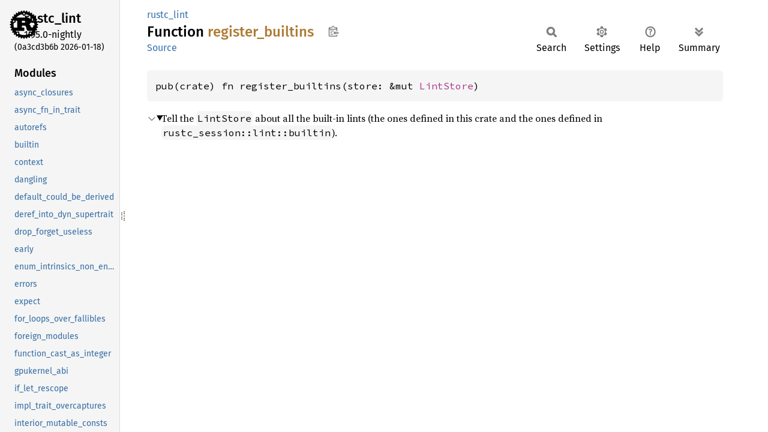

--- FILE ---
content_type: text/html
request_url: https://doc.rust-lang.org/nightly/nightly-rustc/rustc_lint/fn.register_builtins.html
body_size: 1397
content:
<!DOCTYPE html><html lang="en"><head><meta charset="utf-8"><meta name="viewport" content="width=device-width, initial-scale=1.0"><meta name="generator" content="rustdoc"><meta name="description" content="Tell the `LintStore` about all the built-in lints (the ones defined in this crate and the ones defined in `rustc_session::lint::builtin`)."><title>register_builtins in rustc_lint - Rust</title><script>if(window.location.protocol!=="file:")document.head.insertAdjacentHTML("beforeend","SourceSerif4-Regular-6b053e98.ttf.woff2,FiraSans-Italic-81dc35de.woff2,FiraSans-Regular-0fe48ade.woff2,FiraSans-MediumItalic-ccf7e434.woff2,FiraSans-Medium-e1aa3f0a.woff2,SourceCodePro-Regular-8badfe75.ttf.woff2,SourceCodePro-Semibold-aa29a496.ttf.woff2".split(",").map(f=>`<link rel="preload" as="font" type="font/woff2"href="../static.files/${f}">`).join(""))</script><link rel="stylesheet" href="../static.files/normalize-9960930a.css"><link rel="stylesheet" href="../static.files/rustdoc-77263533.css"><meta name="rustdoc-vars" data-root-path="../" data-static-root-path="../static.files/" data-current-crate="rustc_lint" data-themes="" data-resource-suffix="" data-rustdoc-version="1.95.0-nightly (0a3cd3b6b 2026-01-18)" data-channel="nightly" data-search-js="search-9e2438ea.js" data-stringdex-js="stringdex-b897f86f.js" data-settings-js="settings-c38705f0.js" ><script src="../static.files/storage-e2aeef58.js"></script><script defer src="sidebar-items.js"></script><script defer src="../static.files/main-7bab91a1.js"></script><noscript><link rel="stylesheet" href="../static.files/noscript-ffcac47a.css"></noscript><link rel="alternate icon" type="image/png" href="../static.files/favicon-32x32-eab170b8.png"><link rel="icon" type="image/svg+xml" href="../static.files/favicon-044be391.svg"></head><body class="rustdoc fn"><!--[if lte IE 11]><div class="warning">This old browser is unsupported and will most likely display funky things.</div><![endif]--><rustdoc-topbar><h2><a href="#">register_builtins</a></h2></rustdoc-topbar><nav class="sidebar"><div class="sidebar-crate"><a class="logo-container" href="../rustc_lint/index.html"><img class="rust-logo" src="../static.files/rust-logo-9a9549ea.svg" alt="logo"></a><h2><a href="../rustc_lint/index.html">rustc_<wbr>lint</a><span class="version">1.95.0-nightly</span></h2></div><div class="version">(0a3cd3b6b	2026-01-18)</div><div class="sidebar-elems"><div id="rustdoc-modnav"></div></div></nav><div class="sidebar-resizer" title="Drag to resize sidebar"></div><main><div class="width-limiter"><section id="main-content" class="content"><div class="main-heading"><div class="rustdoc-breadcrumbs"><a href="index.html">rustc_lint</a></div><h1>Function <span class="fn">register_<wbr>builtins</span>&nbsp;<button id="copy-path" title="Copy item path to clipboard">Copy item path</button></h1><rustdoc-toolbar></rustdoc-toolbar><span class="sub-heading"><a class="src" href="../src/rustc_lint/lib.rs.html#273-645">Source</a> </span></div><pre class="rust item-decl"><code>pub(crate) fn register_builtins(store: &amp;mut <a class="struct" href="struct.LintStore.html" title="struct rustc_lint::LintStore">LintStore</a>)</code></pre><details class="toggle top-doc" open><summary class="hideme"><span>Expand description</span></summary><div class="docblock"><p>Tell the <code>LintStore</code> about all the built-in lints (the ones
defined in this crate and the ones defined in
<code>rustc_session::lint::builtin</code>).</p>
</div></details></section></div></main></body></html>

--- FILE ---
content_type: text/javascript
request_url: https://doc.rust-lang.org/nightly/nightly-rustc/rustc_lint/sidebar-items.js
body_size: 763
content:
window.SIDEBAR_ITEMS = {"enum":["CheckLintNameResult","Level"],"fn":["check_ast_node","check_crate","decorate_attribute_lint","decorate_builtin_lint","late_lint_mod","lint_mod","new_lint_store","provide","register_builtins","register_internals","unerased_lint_store"],"macro":["declare_combined_early_lint_pass","declare_combined_late_lint_pass","early_lint_methods","expand_combined_early_lint_pass_method","expand_combined_early_lint_pass_methods","expand_combined_late_lint_pass_method","expand_combined_late_lint_pass_methods","late_lint_methods"],"mod":["async_closures","async_fn_in_trait","autorefs","builtin","context","dangling","default_could_be_derived","deref_into_dyn_supertrait","drop_forget_useless","early","enum_intrinsics_non_enums","errors","expect","for_loops_over_fallibles","foreign_modules","function_cast_as_integer","gpukernel_abi","if_let_rescope","impl_trait_overcaptures","interior_mutable_consts","internal","invalid_from_utf8","late","let_underscore","levels","lifetime_syntax","lints","macro_expr_fragment_specifier_2024_migration","map_unit_fn","multiple_supertrait_upcastable","non_ascii_idents","non_fmt_panic","non_local_def","nonstandard_style","noop_method_call","opaque_hidden_inferred_bound","pass_by_value","passes","precedence","ptr_nulls","redundant_semicolon","reference_casting","shadowed_into_iter","static_mut_refs","traits","transmute","types","unit_bindings","unqualified_local_imports","unused","utils"],"static":["ARRAY_INTO_ITER","BOXED_SLICE_INTO_ITER","DEFAULT_LOCALE_RESOURCE"],"struct":["BufferedEarlyLint","BuiltinCombinedEarlyLintPass","BuiltinCombinedModuleLateLintPass","BuiltinCombinedPreExpansionLintPass","EarlyContext","FutureIncompatibleInfo","LateContext","Lint","LintId","LintLevelsBuilder","LintStore"],"trait":["EarlyCheckNode","EarlyLintPass","LateLintPass","LintContext","LintPass"],"type":["LintVec"]};